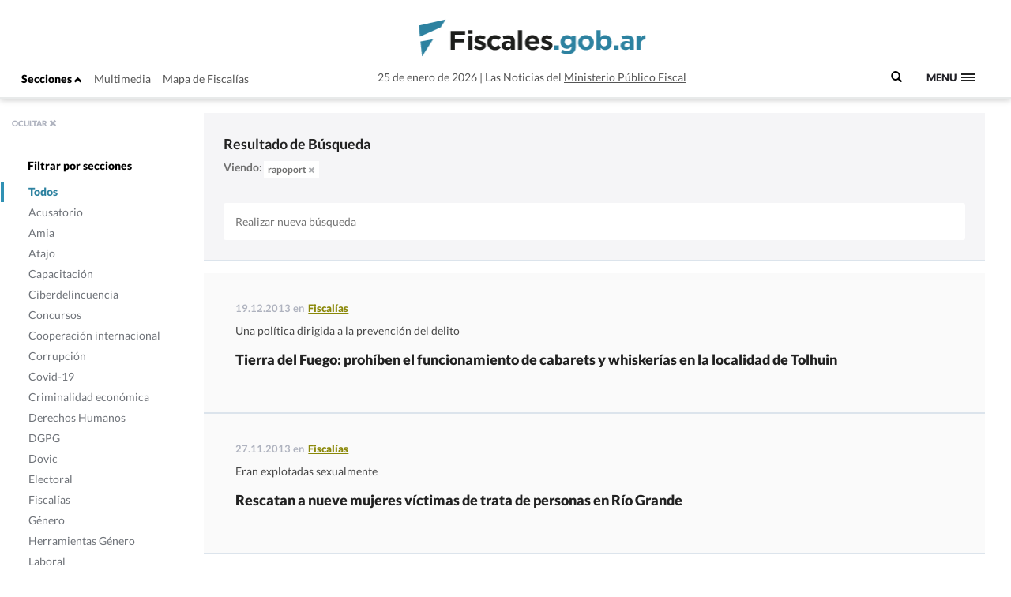

--- FILE ---
content_type: text/html; charset=UTF-8
request_url: https://www.fiscales.gob.ar/?s=&post_tag=rapoport
body_size: 10438
content:
<!DOCTYPE html>
<!--[if IE 7]>
<html class="ie ie7" lang="es-AR">
<link rel="stylesheet" type="text/css" href="ie7.css" />
<![endif]-->
<!--[if IE 8]>
<html class="ie ie8" lang="es-AR">
<link rel="stylesheet" type="text/css" href="/wp-content/themes/global-includes/css/ie8.css" />
<![endif]-->
<!--[if !(IE 7) | !(IE 8)  ]><!-->
<html lang="es-AR">
<!--<![endif]-->
<head>
    <meta charset="UTF-8" />
    <meta http-equiv="X-UA-Compatible" content="IE=edge" />
    <meta name="viewport" content="width=device-width, initial-scale=1">
    <link rel="shortcut icon" href="https://www.fiscales.gob.ar/favicon.ico" />
    <meta property="og:url" content="https://www.fiscales.gob.ar/fiscalias/tierra-del-fuego-prohiben-el-funcionamiento-de-cabarets-y-whiskerias-en-la-localidad-de-tolhuin/" />
    <meta property="og:type" content="article" />
    <meta property="og:title" content="Tierra del Fuego: prohíben el funcionamiento de cabarets y whiskerías en la localidad de Tolhuin" />
    <meta property="og:image" content="https://www.fiscales.gob.ar/wp-content/themes/images/logo_fiscales_300.jpg"/>
<meta name="twitter:title" content="Tierra del Fuego: prohíben el funcionamiento de cabarets y whiskerías en la localidad de Tolhuin" />
<meta name="twitter:card" content="summary_large_image" />
<meta name="twitter:image" content="https://www.fiscales.gob.ar/wp-content/themes/images/logo_fiscales_300.jpg" />
<meta name="twitter:url" content="https://www.fiscales.gob.ar/fiscalias/tierra-del-fuego-prohiben-el-funcionamiento-de-cabarets-y-whiskerias-en-la-localidad-de-tolhuin/" />
<meta name="robots" content="max-image-preview:large" />
    <title>  | Resultados de la búsqueda  | Fiscales.gob.ar</title>
    <link href="https://www.fiscales.gob.ar/wp-content/themes/global-includes/bootstrap-3.2.0-dist/css/bootstrap.css" rel="stylesheet">
    <link href='https://recursos.mpf.gov.ar/StaticContent/sitios/fiscales-gob-ar.css?a' rel='stylesheet' type='text/css'>
    <link rel="profile" href="http://gmpg.org/xfn/11" />
    <link rel="pingback" href="https://www.fiscales.gob.ar/xmlrpc.php" />
        <!--[if lt IE 9]>
    <script src="https://www.fiscales.gob.ar/wp-content/themes/fiscales/js/html5.js" type="text/javascript"></script>
    <![endif]-->
    <meta name='robots' content='noindex, follow, max-image-preview:large' />
	<style>img:is([sizes="auto" i], [sizes^="auto," i]) { contain-intrinsic-size: 3000px 1500px }</style>
	<link rel='dns-prefetch' href='//recursos.mpf.gov.ar' />
<link rel="alternate" type="application/rss+xml" title="Fiscales.gob.ar &raquo; Resultados de búsqueda para &#8220;&#8221; RSS" href="https://www.fiscales.gob.ar/search/feed/rss2/" />
<link rel='stylesheet' id='wp-block-library-css' href='https://www.fiscales.gob.ar/wp-includes/css/dist/block-library/style.min.css?ver=6.8.3' type='text/css' media='all' />
<style id='classic-theme-styles-inline-css' type='text/css'>
/*! This file is auto-generated */
.wp-block-button__link{color:#fff;background-color:#32373c;border-radius:9999px;box-shadow:none;text-decoration:none;padding:calc(.667em + 2px) calc(1.333em + 2px);font-size:1.125em}.wp-block-file__button{background:#32373c;color:#fff;text-decoration:none}
</style>
<style id='co-authors-plus-coauthors-style-inline-css' type='text/css'>
.wp-block-co-authors-plus-coauthors.is-layout-flow [class*=wp-block-co-authors-plus]{display:inline}

</style>
<style id='co-authors-plus-avatar-style-inline-css' type='text/css'>
.wp-block-co-authors-plus-avatar :where(img){height:auto;max-width:100%;vertical-align:bottom}.wp-block-co-authors-plus-coauthors.is-layout-flow .wp-block-co-authors-plus-avatar :where(img){vertical-align:middle}.wp-block-co-authors-plus-avatar:is(.alignleft,.alignright){display:table}.wp-block-co-authors-plus-avatar.aligncenter{display:table;margin-inline:auto}

</style>
<style id='co-authors-plus-image-style-inline-css' type='text/css'>
.wp-block-co-authors-plus-image{margin-bottom:0}.wp-block-co-authors-plus-image :where(img){height:auto;max-width:100%;vertical-align:bottom}.wp-block-co-authors-plus-coauthors.is-layout-flow .wp-block-co-authors-plus-image :where(img){vertical-align:middle}.wp-block-co-authors-plus-image:is(.alignfull,.alignwide) :where(img){width:100%}.wp-block-co-authors-plus-image:is(.alignleft,.alignright){display:table}.wp-block-co-authors-plus-image.aligncenter{display:table;margin-inline:auto}

</style>
<style id='global-styles-inline-css' type='text/css'>
:root{--wp--preset--aspect-ratio--square: 1;--wp--preset--aspect-ratio--4-3: 4/3;--wp--preset--aspect-ratio--3-4: 3/4;--wp--preset--aspect-ratio--3-2: 3/2;--wp--preset--aspect-ratio--2-3: 2/3;--wp--preset--aspect-ratio--16-9: 16/9;--wp--preset--aspect-ratio--9-16: 9/16;--wp--preset--color--black: #000000;--wp--preset--color--cyan-bluish-gray: #abb8c3;--wp--preset--color--white: #ffffff;--wp--preset--color--pale-pink: #f78da7;--wp--preset--color--vivid-red: #cf2e2e;--wp--preset--color--luminous-vivid-orange: #ff6900;--wp--preset--color--luminous-vivid-amber: #fcb900;--wp--preset--color--light-green-cyan: #7bdcb5;--wp--preset--color--vivid-green-cyan: #00d084;--wp--preset--color--pale-cyan-blue: #8ed1fc;--wp--preset--color--vivid-cyan-blue: #0693e3;--wp--preset--color--vivid-purple: #9b51e0;--wp--preset--gradient--vivid-cyan-blue-to-vivid-purple: linear-gradient(135deg,rgba(6,147,227,1) 0%,rgb(155,81,224) 100%);--wp--preset--gradient--light-green-cyan-to-vivid-green-cyan: linear-gradient(135deg,rgb(122,220,180) 0%,rgb(0,208,130) 100%);--wp--preset--gradient--luminous-vivid-amber-to-luminous-vivid-orange: linear-gradient(135deg,rgba(252,185,0,1) 0%,rgba(255,105,0,1) 100%);--wp--preset--gradient--luminous-vivid-orange-to-vivid-red: linear-gradient(135deg,rgba(255,105,0,1) 0%,rgb(207,46,46) 100%);--wp--preset--gradient--very-light-gray-to-cyan-bluish-gray: linear-gradient(135deg,rgb(238,238,238) 0%,rgb(169,184,195) 100%);--wp--preset--gradient--cool-to-warm-spectrum: linear-gradient(135deg,rgb(74,234,220) 0%,rgb(151,120,209) 20%,rgb(207,42,186) 40%,rgb(238,44,130) 60%,rgb(251,105,98) 80%,rgb(254,248,76) 100%);--wp--preset--gradient--blush-light-purple: linear-gradient(135deg,rgb(255,206,236) 0%,rgb(152,150,240) 100%);--wp--preset--gradient--blush-bordeaux: linear-gradient(135deg,rgb(254,205,165) 0%,rgb(254,45,45) 50%,rgb(107,0,62) 100%);--wp--preset--gradient--luminous-dusk: linear-gradient(135deg,rgb(255,203,112) 0%,rgb(199,81,192) 50%,rgb(65,88,208) 100%);--wp--preset--gradient--pale-ocean: linear-gradient(135deg,rgb(255,245,203) 0%,rgb(182,227,212) 50%,rgb(51,167,181) 100%);--wp--preset--gradient--electric-grass: linear-gradient(135deg,rgb(202,248,128) 0%,rgb(113,206,126) 100%);--wp--preset--gradient--midnight: linear-gradient(135deg,rgb(2,3,129) 0%,rgb(40,116,252) 100%);--wp--preset--font-size--small: 13px;--wp--preset--font-size--medium: 20px;--wp--preset--font-size--large: 36px;--wp--preset--font-size--x-large: 42px;--wp--preset--spacing--20: 0.44rem;--wp--preset--spacing--30: 0.67rem;--wp--preset--spacing--40: 1rem;--wp--preset--spacing--50: 1.5rem;--wp--preset--spacing--60: 2.25rem;--wp--preset--spacing--70: 3.38rem;--wp--preset--spacing--80: 5.06rem;--wp--preset--shadow--natural: 6px 6px 9px rgba(0, 0, 0, 0.2);--wp--preset--shadow--deep: 12px 12px 50px rgba(0, 0, 0, 0.4);--wp--preset--shadow--sharp: 6px 6px 0px rgba(0, 0, 0, 0.2);--wp--preset--shadow--outlined: 6px 6px 0px -3px rgba(255, 255, 255, 1), 6px 6px rgba(0, 0, 0, 1);--wp--preset--shadow--crisp: 6px 6px 0px rgba(0, 0, 0, 1);}:where(.is-layout-flex){gap: 0.5em;}:where(.is-layout-grid){gap: 0.5em;}body .is-layout-flex{display: flex;}.is-layout-flex{flex-wrap: wrap;align-items: center;}.is-layout-flex > :is(*, div){margin: 0;}body .is-layout-grid{display: grid;}.is-layout-grid > :is(*, div){margin: 0;}:where(.wp-block-columns.is-layout-flex){gap: 2em;}:where(.wp-block-columns.is-layout-grid){gap: 2em;}:where(.wp-block-post-template.is-layout-flex){gap: 1.25em;}:where(.wp-block-post-template.is-layout-grid){gap: 1.25em;}.has-black-color{color: var(--wp--preset--color--black) !important;}.has-cyan-bluish-gray-color{color: var(--wp--preset--color--cyan-bluish-gray) !important;}.has-white-color{color: var(--wp--preset--color--white) !important;}.has-pale-pink-color{color: var(--wp--preset--color--pale-pink) !important;}.has-vivid-red-color{color: var(--wp--preset--color--vivid-red) !important;}.has-luminous-vivid-orange-color{color: var(--wp--preset--color--luminous-vivid-orange) !important;}.has-luminous-vivid-amber-color{color: var(--wp--preset--color--luminous-vivid-amber) !important;}.has-light-green-cyan-color{color: var(--wp--preset--color--light-green-cyan) !important;}.has-vivid-green-cyan-color{color: var(--wp--preset--color--vivid-green-cyan) !important;}.has-pale-cyan-blue-color{color: var(--wp--preset--color--pale-cyan-blue) !important;}.has-vivid-cyan-blue-color{color: var(--wp--preset--color--vivid-cyan-blue) !important;}.has-vivid-purple-color{color: var(--wp--preset--color--vivid-purple) !important;}.has-black-background-color{background-color: var(--wp--preset--color--black) !important;}.has-cyan-bluish-gray-background-color{background-color: var(--wp--preset--color--cyan-bluish-gray) !important;}.has-white-background-color{background-color: var(--wp--preset--color--white) !important;}.has-pale-pink-background-color{background-color: var(--wp--preset--color--pale-pink) !important;}.has-vivid-red-background-color{background-color: var(--wp--preset--color--vivid-red) !important;}.has-luminous-vivid-orange-background-color{background-color: var(--wp--preset--color--luminous-vivid-orange) !important;}.has-luminous-vivid-amber-background-color{background-color: var(--wp--preset--color--luminous-vivid-amber) !important;}.has-light-green-cyan-background-color{background-color: var(--wp--preset--color--light-green-cyan) !important;}.has-vivid-green-cyan-background-color{background-color: var(--wp--preset--color--vivid-green-cyan) !important;}.has-pale-cyan-blue-background-color{background-color: var(--wp--preset--color--pale-cyan-blue) !important;}.has-vivid-cyan-blue-background-color{background-color: var(--wp--preset--color--vivid-cyan-blue) !important;}.has-vivid-purple-background-color{background-color: var(--wp--preset--color--vivid-purple) !important;}.has-black-border-color{border-color: var(--wp--preset--color--black) !important;}.has-cyan-bluish-gray-border-color{border-color: var(--wp--preset--color--cyan-bluish-gray) !important;}.has-white-border-color{border-color: var(--wp--preset--color--white) !important;}.has-pale-pink-border-color{border-color: var(--wp--preset--color--pale-pink) !important;}.has-vivid-red-border-color{border-color: var(--wp--preset--color--vivid-red) !important;}.has-luminous-vivid-orange-border-color{border-color: var(--wp--preset--color--luminous-vivid-orange) !important;}.has-luminous-vivid-amber-border-color{border-color: var(--wp--preset--color--luminous-vivid-amber) !important;}.has-light-green-cyan-border-color{border-color: var(--wp--preset--color--light-green-cyan) !important;}.has-vivid-green-cyan-border-color{border-color: var(--wp--preset--color--vivid-green-cyan) !important;}.has-pale-cyan-blue-border-color{border-color: var(--wp--preset--color--pale-cyan-blue) !important;}.has-vivid-cyan-blue-border-color{border-color: var(--wp--preset--color--vivid-cyan-blue) !important;}.has-vivid-purple-border-color{border-color: var(--wp--preset--color--vivid-purple) !important;}.has-vivid-cyan-blue-to-vivid-purple-gradient-background{background: var(--wp--preset--gradient--vivid-cyan-blue-to-vivid-purple) !important;}.has-light-green-cyan-to-vivid-green-cyan-gradient-background{background: var(--wp--preset--gradient--light-green-cyan-to-vivid-green-cyan) !important;}.has-luminous-vivid-amber-to-luminous-vivid-orange-gradient-background{background: var(--wp--preset--gradient--luminous-vivid-amber-to-luminous-vivid-orange) !important;}.has-luminous-vivid-orange-to-vivid-red-gradient-background{background: var(--wp--preset--gradient--luminous-vivid-orange-to-vivid-red) !important;}.has-very-light-gray-to-cyan-bluish-gray-gradient-background{background: var(--wp--preset--gradient--very-light-gray-to-cyan-bluish-gray) !important;}.has-cool-to-warm-spectrum-gradient-background{background: var(--wp--preset--gradient--cool-to-warm-spectrum) !important;}.has-blush-light-purple-gradient-background{background: var(--wp--preset--gradient--blush-light-purple) !important;}.has-blush-bordeaux-gradient-background{background: var(--wp--preset--gradient--blush-bordeaux) !important;}.has-luminous-dusk-gradient-background{background: var(--wp--preset--gradient--luminous-dusk) !important;}.has-pale-ocean-gradient-background{background: var(--wp--preset--gradient--pale-ocean) !important;}.has-electric-grass-gradient-background{background: var(--wp--preset--gradient--electric-grass) !important;}.has-midnight-gradient-background{background: var(--wp--preset--gradient--midnight) !important;}.has-small-font-size{font-size: var(--wp--preset--font-size--small) !important;}.has-medium-font-size{font-size: var(--wp--preset--font-size--medium) !important;}.has-large-font-size{font-size: var(--wp--preset--font-size--large) !important;}.has-x-large-font-size{font-size: var(--wp--preset--font-size--x-large) !important;}
:where(.wp-block-post-template.is-layout-flex){gap: 1.25em;}:where(.wp-block-post-template.is-layout-grid){gap: 1.25em;}
:where(.wp-block-columns.is-layout-flex){gap: 2em;}:where(.wp-block-columns.is-layout-grid){gap: 2em;}
:root :where(.wp-block-pullquote){font-size: 1.5em;line-height: 1.6;}
</style>
<link rel='stylesheet' id='contact-form-7-css' href='https://www.fiscales.gob.ar/wp-content/plugins/contact-form-7/includes/css/styles.css?ver=6.1.1' type='text/css' media='all' />
<link rel='stylesheet' id='style-name-css' href='https://www.fiscales.gob.ar/wp-content/themes/fiscales/style.css?ver=202509161317' type='text/css' media='all' />
<link rel='stylesheet' id='font-awesome-css' href='https://www.fiscales.gob.ar/wp-content/themes/global-includes//font-awesome-4.7.0/css/font-awesome.min.css?ver=6.8.3' type='text/css' media='all' />
<link rel='stylesheet' id='dashicons-css' href='https://www.fiscales.gob.ar/wp-includes/css/dashicons.min.css?ver=6.8.3' type='text/css' media='all' />
<link rel='stylesheet' id='bxslider-css' href='https://www.fiscales.gob.ar/wp-content/themes/global-includes/jquery.bxslider/jquery.bxslider.css?ver=6.8.3' type='text/css' media='all' />
<link rel='stylesheet' id='jquery-ui-css-css' href='https://recursos.mpf.gov.ar/StaticContent//jquery-ui-1.12.1/jquery-ui.css?ver=6.8.3' type='text/css' media='all' />
<script type="text/javascript" src="https://www.fiscales.gob.ar/wp-includes/js/jquery/jquery.min.js?ver=3.7.1" id="jquery-core-js"></script>
<script type="text/javascript" src="https://www.fiscales.gob.ar/wp-includes/js/jquery/jquery-migrate.min.js?ver=3.4.1" id="jquery-migrate-js"></script>
<script type="text/javascript" src="https://www.fiscales.gob.ar/wp-content/themes/fiscales/js/helper.js?ver=6.8.3" id="helperjs-js"></script>
<script type="text/javascript" src="https://www.fiscales.gob.ar/wp-content/themes/fiscales/js/imageloaded.min.js?ver=6.8.3" id="cargar_imagedloaded-js"></script>
<script type="text/javascript" src="https://www.fiscales.gob.ar/wp-content/themes/global-includes/jquery.bxslider/jquery.bxslider.min.js?ver=202509161317" id="bxslider-script-js"></script>
<script type="text/javascript" src="https://www.fiscales.gob.ar/wp-content/themes/global-includes/js/jquery.masonry.min.js?ver=202509161317" id="mansonry-js"></script>
<script type="text/javascript" src="https://www.fiscales.gob.ar/wp-content/themes/global-includes/js/jquery.highlight.js?ver=202509161317" id="highlight-js"></script>
<script type="text/javascript" src="https://www.fiscales.gob.ar/wp-content/themes/global-includes/colorbox/jquery.colorbox-min.js?ver=202509161317" id="colorbox-js"></script>
<script type="text/javascript" src="https://www.fiscales.gob.ar/wp-content/themes/global-includes/js/helpers.js?ver=202509161317" id="helpers-js"></script>
<link rel="EditURI" type="application/rsd+xml" title="RSD" href="https://www.fiscales.gob.ar/xmlrpc.php?rsd" />
<meta name="generator" content="WordPress 6.8.3" />
<!-- nodo:2-->    <script src="https://www.fiscales.gob.ar/wp-content/themes/global-includes/bootstrap-3.2.0-dist/js/bootstrap.min.js" ></script>
    <style type="text/css">
    html { -webkit-font-smoothing: antialiased; }
    </style>

</head>

<body>
  <header class="fs-header fs-header-mobile">
    <div class="container-fluid">
        <div class="row">
            <div class="col-md-4 header-contenedor header-contenedor-mobile">
                <ul class="menu-izquierda">
                    <li>
                        <button id="showLeftPush">Secciones <span class="glyphicon glyphicon-chevron-up"></span></button>
                    </li>
                    <li id="menu-item-12102" class="menu-item menu-item-type-custom menu-item-object-custom menu-item-12102"><a target="_blank" href="/multimedia">Multimedia</a></li>
<li id="menu-item-12103" class="menu-item menu-item-type-custom menu-item-object-custom menu-item-12103"><a href="http://www.mpf.gob.ar/mapa-fiscalias/">Mapa de Fiscalías</a></li>
                </ul>
            </div>
                        <div class="header-container col-xs-12 col-md-6">
                <div class="header-txt-2 izq">25 de enero de 2026</div>
                <div class="fs-logo"><a href="https://www.fiscales.gob.ar/" title="Fiscales.gob.ar" rel="home"><img class="img-logo" src="/wp-content/themes/fiscales/images/logofiscales-lg.png" alt="Logo"></a></div>
                <div class="fs-logo-menu hidden">
                    <a href="#0"><img class="img-logo" src="/wp-content/themes/fiscales/images/logofiscales-lg.png" alt="Logo"></a>
                </div>
                <div class="header-txt-2 der">Las Noticias del <a class="link" href="http://www.mpf.gob.ar">Ministerio Público Fiscal</a></div>
                <div class="header-txt-1">25 de enero de 2026  |  Las Noticias del <a class="link" href="http://www.mpf.gob.ar">Ministerio Público Fiscal</a></div>
            </div>
        </div>
        <div class="buscador-menu">
            <form role="search" method="get" id="searchform" action="/">
                <label for="s">
                    <span class="glyphicon glyphicon-search"></span>
                </label>
                <input type="text" name="s" value="" placeholder=" Buscar" class="" id="s" />
            </form>
        </div>
        <a class="fs-primary-nav-trigger" href="#0">
            <span class="fs-menu-text">Menu</span><span class="fs-menu-icon"></span>
        </a> <!-- fs-primary-nav-trigger -->
    </div>
</header>

<nav>
    <div class="container-fluid">
        <ul class="fs-primary-nav">
            <div class="col-md-1"></div>
           <li id="menu-item-12113" class="title-hide col-md-2 menu-item menu-item-type-custom menu-item-object-custom menu-item-has-children menu-item-12113"><a href="#columna1">Columna1</a>
<ul class="sub-menu">
	<li id="menu-item-12184" class="menu-item menu-item-type-taxonomy menu-item-object-category menu-item-12184"><a href="https://www.fiscales.gob.ar/procuracion-general/">Procuración General</a></li>
	<li id="menu-item-12179" class="menu-item menu-item-type-taxonomy menu-item-object-category menu-item-has-children menu-item-12179"><a href="https://www.fiscales.gob.ar/fiscalias/">Fiscalías</a>
	<ul class="sub-menu">
		<li id="menu-item-12212" class="hide menu-item menu-item-type-custom menu-item-object-custom menu-item-12212"><a href="http://www.mpf.gob.ar/mapa-fiscalias/">Mapa de Fiscalías</a></li>
		<li id="menu-item-12213" class="hide menu-item menu-item-type-custom menu-item-object-custom menu-item-has-children menu-item-12213"><a href="#">Unidades Especiales</a>
		<ul class="sub-menu">
			<li id="menu-item-12214" class="hide menu-item menu-item-type-custom menu-item-object-custom menu-item-12214"><a href="http://www.mpf.gob.ar/ufiamia/">Amia</a></li>
			<li id="menu-item-12216" class="hide menu-item menu-item-type-custom menu-item-object-custom menu-item-12216"><a href="http://www.mpf.gob.ar/delitos-con-autor-desconocido/">Delitos de Autor Desconocido</a></li>
			<li id="menu-item-12218" class="hide menu-item menu-item-type-custom menu-item-object-custom menu-item-12218"><a href="http://www.mpf.gob.ar/ufisex/">Delito contra la Integridad Sexual</a></li>
			<li id="menu-item-12219" class="hide menu-item menu-item-type-custom menu-item-object-custom menu-item-12219"><a href="http://www.mpf.gob.ar/ufipami/">Pami</a></li>
			<li id="menu-item-12220" class="hide menu-item menu-item-type-custom menu-item-object-custom menu-item-12220"><a href="http://www.mpf.gob.ar/ufirenar/">Renar</a></li>
			<li id="menu-item-12215" class="hide menu-item menu-item-type-custom menu-item-object-custom menu-item-12215"><a href="http://www.mpf.gob.ar/ufises/">Seguridad Social</a></li>
			<li id="menu-item-18975" class="hide menu-item menu-item-type-custom menu-item-object-custom menu-item-18975"><a href="https://www.mpf.gob.ar/ufese/">Secuestros Extorsivos</a></li>
		</ul>
</li>
	</ul>
</li>
	<li id="menu-item-64533" class="menu-item menu-item-type-taxonomy menu-item-object-category menu-item-64533"><a href="https://www.fiscales.gob.ar/acusatorio/">Acusatorio</a></li>
	<li id="menu-item-12181" class="menu-item menu-item-type-taxonomy menu-item-object-category menu-item-has-children menu-item-12181"><a href="https://www.fiscales.gob.ar/lesa-humanidad/">Lesa humanidad</a>
	<ul class="sub-menu">
		<li id="menu-item-12243" class="menu-item menu-item-type-custom menu-item-object-custom menu-item-12243"><a href="/lesa-humanidad/?tipo-entrada=informes">Informes</a></li>
		<li id="menu-item-12244" class="menu-item menu-item-type-custom menu-item-object-custom menu-item-12244"><a href="/lesa-humanidad/?tipo-entrada=agenda">Agenda</a></li>
		<li id="menu-item-12269" class="menu-item menu-item-type-post_type menu-item-object-page menu-item-12269"><a href="https://www.fiscales.gob.ar/unidad-de-apropiacion/">Unidad de Apropiación</a></li>
		<li id="menu-item-12285" class="menu-item menu-item-type-custom menu-item-object-custom menu-item-12285"><a href="/lesa-humanidad/?tipo-entrada=estadisticas">Estadísticas</a></li>
	</ul>
</li>
</ul>
</li>
<li id="menu-item-12169" class="title-hide col-md-2 menu-item menu-item-type-custom menu-item-object-custom menu-item-has-children menu-item-12169"><a href="http://Columna2">Columna2</a>
<ul class="sub-menu">
	<li id="menu-item-12177" class="menu-item menu-item-type-taxonomy menu-item-object-category menu-item-12177"><a href="https://www.fiscales.gob.ar/criminalidad-economica/">Criminalidad económica</a></li>
	<li id="menu-item-12176" class="menu-item menu-item-type-taxonomy menu-item-object-category menu-item-12176"><a href="https://www.fiscales.gob.ar/corrupcion/">Corrupción</a></li>
	<li id="menu-item-12182" class="menu-item menu-item-type-taxonomy menu-item-object-category menu-item-12182"><a href="https://www.fiscales.gob.ar/narcocriminalidad/">Narcocriminalidad</a></li>
	<li id="menu-item-12185" class="menu-item menu-item-type-taxonomy menu-item-object-category menu-item-has-children menu-item-12185"><a href="https://www.fiscales.gob.ar/trata/">Trata</a>
	<ul class="sub-menu">
		<li id="menu-item-12271" class="menu-item menu-item-type-custom menu-item-object-custom menu-item-12271"><a href="/trata/?tipo-entrada=informes">Informes</a></li>
		<li id="menu-item-12272" class="menu-item menu-item-type-custom menu-item-object-custom menu-item-12272"><a href="#">Herramientas</a></li>
	</ul>
</li>
</ul>
</li>
<li id="menu-item-12170" class="title-hide col-md-2 menu-item menu-item-type-custom menu-item-object-custom menu-item-has-children menu-item-12170"><a href="#columna3">Columna3</a>
<ul class="sub-menu">
	<li id="menu-item-12799" class="menu-item menu-item-type-taxonomy menu-item-object-category menu-item-12799"><a href="https://www.fiscales.gob.ar/amia/">Amia</a></li>
	<li id="menu-item-12173" class="menu-item menu-item-type-taxonomy menu-item-object-category menu-item-has-children menu-item-12173"><a href="https://www.fiscales.gob.ar/atajo/">Atajo</a>
	<ul class="sub-menu">
		<li id="menu-item-17586" class="menu-item menu-item-type-post_type menu-item-object-page menu-item-17586"><a href="https://www.fiscales.gob.ar/que-son-las-agencias-atajo/">¿Qué son las agencias ATAJO?</a></li>
		<li id="menu-item-12245" class="menu-item menu-item-type-custom menu-item-object-custom menu-item-12245"><a href="/atajo/?tipo-entrada=agenda">Agenda</a></li>
		<li id="menu-item-12275" class="menu-item menu-item-type-custom menu-item-object-custom menu-item-12275"><a href="/atajo/?tipo-entrada=atajo-federal">Atajo Federal</a></li>
		<li id="menu-item-12276" class="menu-item menu-item-type-custom menu-item-object-custom menu-item-12276"><a href="/atajo/?tipo-entrada=documentos">Documentos</a></li>
		<li id="menu-item-12277" class="menu-item menu-item-type-custom menu-item-object-custom menu-item-12277"><a href="/atajo/?tipo-entrada=boletin-mensual">Boletín Mensual</a></li>
		<li id="menu-item-12278" class="menu-item menu-item-type-custom menu-item-object-custom menu-item-12278"><a href="/atajo/?tipo-entrada=videos">Videos</a></li>
	</ul>
</li>
</ul>
</li>
<li id="menu-item-12171" class="title-hide col-md-2 menu-item menu-item-type-custom menu-item-object-custom menu-item-has-children menu-item-12171"><a href="#columna4">Columna4</a>
<ul class="sub-menu">
	<li id="menu-item-12186" class="menu-item menu-item-type-taxonomy menu-item-object-category menu-item-has-children menu-item-12186"><a href="https://www.fiscales.gob.ar/violencia-institucional/">Violencia institucional</a>
	<ul class="sub-menu">
		<li id="menu-item-12279" class="menu-item menu-item-type-custom menu-item-object-custom menu-item-12279"><a href="/violencia-institucional/?tipo-entrada=informes">Informes</a></li>
	</ul>
</li>
	<li id="menu-item-12180" class="menu-item menu-item-type-taxonomy menu-item-object-category menu-item-has-children menu-item-12180"><a href="https://www.fiscales.gob.ar/genero/">Género</a>
	<ul class="sub-menu">
		<li id="menu-item-12280" class="menu-item menu-item-type-custom menu-item-object-custom menu-item-12280"><a href="/tipo_resolucion/genero">Resoluciones</a></li>
		<li id="menu-item-12281" class="menu-item menu-item-type-custom menu-item-object-custom menu-item-12281"><a href="/tipo_normativa/genero">Normativas Internacional y local</a></li>
	</ul>
</li>
	<li id="menu-item-12178" class="menu-item menu-item-type-taxonomy menu-item-object-category menu-item-12178"><a href="https://www.fiscales.gob.ar/dovic/">Dovic</a></li>
	<li id="menu-item-12174" class="menu-item menu-item-type-taxonomy menu-item-object-category menu-item-12174"><a href="https://www.fiscales.gob.ar/capacitacion/">Capacitación</a></li>
	<li id="menu-item-12175" class="menu-item menu-item-type-taxonomy menu-item-object-category menu-item-12175"><a href="https://www.fiscales.gob.ar/ciberdelincuencia/">Ciberdelincuencia</a></li>
	<li id="menu-item-16221" class="menu-item menu-item-type-taxonomy menu-item-object-category menu-item-16221"><a href="https://www.fiscales.gob.ar/usuarios-y-consumidores/">Usuarios y consumidores</a></li>
</ul>
</li>
<li id="menu-item-12172" class="title-hide col-md-2 menu-item menu-item-type-custom menu-item-object-custom menu-item-has-children menu-item-12172"><a href="#columna5">Columna5</a>
<ul class="sub-menu">
	<li id="menu-item-12187" class="menu-item menu-item-type-custom menu-item-object-custom menu-item-12187"><a target="_blank" href="https://www.youtube.com/user/PGNcomunicacion">Sección Multimedia</a></li>
	<li id="menu-item-12188" class="menu-item menu-item-type-custom menu-item-object-custom menu-item-12188"><a href="http://www.mpf.gob.ar/mapa-fiscalias/">Mapa de Fiscalías</a></li>
	<li id="menu-item-12189" class="menu-item menu-item-type-custom menu-item-object-custom menu-item-12189"><a href="http://www.mpf.gob.ar/cppn/">Nuevo Código Procesal Penal</a></li>
	<li id="menu-item-12190" class="menu-item menu-item-type-custom menu-item-object-custom menu-item-has-children menu-item-12190"><a href="#">Redes Sociales</a>
	<ul class="sub-menu">
		<li id="menu-item-12191" class="menu-item menu-item-type-custom menu-item-object-custom menu-item-12191"><a target="_blank" href="https://www.facebook.com/Procuraci%C3%B3n-General-de-la-Naci%C3%B3n-120906011400653/">Facebook</a></li>
		<li id="menu-item-12192" class="menu-item menu-item-type-custom menu-item-object-custom menu-item-12192"><a target="_blank" href="https://twitter.com/FiscalesGobAr">Twitter</a></li>
		<li id="menu-item-12193" class="menu-item menu-item-type-custom menu-item-object-custom menu-item-12193"><a target="_blank" href="https://www.youtube.com/user/PGNcomunicacion">Youtube</a></li>
	</ul>
</li>
</ul>
</li>
        </ul>
    </div>
</nav>
<div class="content">
  <nav class="cbp-spmenu buscar cbp-spmenu-vertical cbp-spmenu-left cbp-spmenu-open hidden-xs" id="cbp-spmenu-s1">
    <div class="boton-cerrar">
            <button id="showLeftPush2">OCULTAR <span class="glyphicon glyphicon-remove"></span></button>
    </div>
    <div class="menu-hover">
        <ul class = "menu_lateral_secciones">            <br>
            <li class="titulo-menu"><strong>Filtrar por secciones</strong></li>
            <li class ="menu-item menu-item-type-taxonomy menu-item-object-category current-menu-item activo-todos">
                <label class="btn-filtros btn-todos" data-slug="todos">
                    <input id="chk-todos" checked type="checkbox">Todos</label>
            </li>
                                    <li class ="menu-item menu-item-type-taxonomy menu-item-object-category activo-acusatorio">
                            <label class="btn-filtros btn-acusatorio" data-slug="acusatorio">
                                <input id="chk-acusatorio" class="chk-filtros"  type="checkbox"><span>Acusatorio</span></label>
                        </li>
                                    <li class ="menu-item menu-item-type-taxonomy menu-item-object-category activo-amia">
                            <label class="btn-filtros btn-amia" data-slug="amia">
                                <input id="chk-amia" class="chk-filtros"  type="checkbox"><span>Amia</span></label>
                        </li>
                                    <li class ="menu-item menu-item-type-taxonomy menu-item-object-category activo-atajo">
                            <label class="btn-filtros btn-atajo" data-slug="atajo">
                                <input id="chk-atajo" class="chk-filtros"  type="checkbox"><span>Atajo</span></label>
                        </li>
                                    <li class ="menu-item menu-item-type-taxonomy menu-item-object-category activo-capacitacion">
                            <label class="btn-filtros btn-capacitacion" data-slug="capacitacion">
                                <input id="chk-capacitacion" class="chk-filtros"  type="checkbox"><span>Capacitación</span></label>
                        </li>
                                    <li class ="menu-item menu-item-type-taxonomy menu-item-object-category activo-ciberdelincuencia">
                            <label class="btn-filtros btn-ciberdelincuencia" data-slug="ciberdelincuencia">
                                <input id="chk-ciberdelincuencia" class="chk-filtros"  type="checkbox"><span>Ciberdelincuencia</span></label>
                        </li>
                                    <li class ="menu-item menu-item-type-taxonomy menu-item-object-category activo-concursos">
                            <label class="btn-filtros btn-concursos" data-slug="concursos">
                                <input id="chk-concursos" class="chk-filtros"  type="checkbox"><span>Concursos</span></label>
                        </li>
                                    <li class ="menu-item menu-item-type-taxonomy menu-item-object-category activo-cooperacion-internacional">
                            <label class="btn-filtros btn-cooperacion-internacional" data-slug="cooperacion-internacional">
                                <input id="chk-cooperacion-internacional" class="chk-filtros"  type="checkbox"><span>Cooperación internacional</span></label>
                        </li>
                                    <li class ="menu-item menu-item-type-taxonomy menu-item-object-category activo-corrupcion">
                            <label class="btn-filtros btn-corrupcion" data-slug="corrupcion">
                                <input id="chk-corrupcion" class="chk-filtros"  type="checkbox"><span>Corrupción</span></label>
                        </li>
                                    <li class ="menu-item menu-item-type-taxonomy menu-item-object-category activo-covid-19">
                            <label class="btn-filtros btn-covid-19" data-slug="covid-19">
                                <input id="chk-covid-19" class="chk-filtros"  type="checkbox"><span>Covid-19</span></label>
                        </li>
                                    <li class ="menu-item menu-item-type-taxonomy menu-item-object-category activo-criminalidad-economica">
                            <label class="btn-filtros btn-criminalidad-economica" data-slug="criminalidad-economica">
                                <input id="chk-criminalidad-economica" class="chk-filtros"  type="checkbox"><span>Criminalidad económica</span></label>
                        </li>
                                    <li class ="menu-item menu-item-type-taxonomy menu-item-object-category activo-dd-hh">
                            <label class="btn-filtros btn-dd-hh" data-slug="dd-hh">
                                <input id="chk-dd-hh" class="chk-filtros"  type="checkbox"><span>Derechos Humanos</span></label>
                        </li>
                                    <li class ="menu-item menu-item-type-taxonomy menu-item-object-category activo-dgpg">
                            <label class="btn-filtros btn-dgpg" data-slug="dgpg">
                                <input id="chk-dgpg" class="chk-filtros"  type="checkbox"><span>DGPG</span></label>
                        </li>
                                    <li class ="menu-item menu-item-type-taxonomy menu-item-object-category activo-dovic">
                            <label class="btn-filtros btn-dovic" data-slug="dovic">
                                <input id="chk-dovic" class="chk-filtros"  type="checkbox"><span>Dovic</span></label>
                        </li>
                                    <li class ="menu-item menu-item-type-taxonomy menu-item-object-category activo-electoral">
                            <label class="btn-filtros btn-electoral" data-slug="electoral">
                                <input id="chk-electoral" class="chk-filtros"  type="checkbox"><span>Electoral</span></label>
                        </li>
                                    <li class ="menu-item menu-item-type-taxonomy menu-item-object-category activo-fiscalias">
                            <label class="btn-filtros btn-fiscalias" data-slug="fiscalias">
                                <input id="chk-fiscalias" class="chk-filtros"  type="checkbox"><span>Fiscalías</span></label>
                        </li>
                                    <li class ="menu-item menu-item-type-taxonomy menu-item-object-category activo-genero">
                            <label class="btn-filtros btn-genero" data-slug="genero">
                                <input id="chk-genero" class="chk-filtros"  type="checkbox"><span>Género</span></label>
                        </li>
                                    <li class ="menu-item menu-item-type-taxonomy menu-item-object-category activo-acciones-genero">
                            <label class="btn-filtros btn-acciones-genero" data-slug="acciones-genero">
                                <input id="chk-acciones-genero" class="chk-filtros"  type="checkbox"><span>Herramientas Género</span></label>
                        </li>
                                    <li class ="menu-item menu-item-type-taxonomy menu-item-object-category activo-laboral">
                            <label class="btn-filtros btn-laboral" data-slug="laboral">
                                <input id="chk-laboral" class="chk-filtros"  type="checkbox"><span>Laboral</span></label>
                        </li>
                                    <li class ="menu-item menu-item-type-taxonomy menu-item-object-category activo-lesa-humanidad">
                            <label class="btn-filtros btn-lesa-humanidad" data-slug="lesa-humanidad">
                                <input id="chk-lesa-humanidad" class="chk-filtros"  type="checkbox"><span>Lesa humanidad</span></label>
                        </li>
                                    <li class ="menu-item menu-item-type-taxonomy menu-item-object-category activo-medio-ambiente">
                            <label class="btn-filtros btn-medio-ambiente" data-slug="medio-ambiente">
                                <input id="chk-medio-ambiente" class="chk-filtros"  type="checkbox"><span>Medio ambiente</span></label>
                        </li>
                                    <li class ="menu-item menu-item-type-taxonomy menu-item-object-category activo-narcocriminalidad">
                            <label class="btn-filtros btn-narcocriminalidad" data-slug="narcocriminalidad">
                                <input id="chk-narcocriminalidad" class="chk-filtros"  type="checkbox"><span>Narcocriminalidad</span></label>
                        </li>
                                    <li class ="menu-item menu-item-type-taxonomy menu-item-object-category activo-pami">
                            <label class="btn-filtros btn-pami" data-slug="pami">
                                <input id="chk-pami" class="chk-filtros"  type="checkbox"><span>Pami</span></label>
                        </li>
                                    <li class ="menu-item menu-item-type-taxonomy menu-item-object-category activo-procuracion-general">
                            <label class="btn-filtros btn-procuracion-general" data-slug="procuracion-general">
                                <input id="chk-procuracion-general" class="chk-filtros"  type="checkbox"><span>Procuración General</span></label>
                        </li>
                                    <li class ="menu-item menu-item-type-taxonomy menu-item-object-category activo-publicaciones">
                            <label class="btn-filtros btn-publicaciones" data-slug="publicaciones">
                                <input id="chk-publicaciones" class="chk-filtros"  type="checkbox"><span>Publicaciones</span></label>
                        </li>
                                    <li class ="menu-item menu-item-type-taxonomy menu-item-object-category activo-recupero-de-activos">
                            <label class="btn-filtros btn-recupero-de-activos" data-slug="recupero-de-activos">
                                <input id="chk-recupero-de-activos" class="chk-filtros"  type="checkbox"><span>Recupero de activos</span></label>
                        </li>
                                    <li class ="menu-item menu-item-type-taxonomy menu-item-object-category activo-secuestros-extorsivos">
                            <label class="btn-filtros btn-secuestros-extorsivos" data-slug="secuestros-extorsivos">
                                <input id="chk-secuestros-extorsivos" class="chk-filtros"  type="checkbox"><span>Secuestros extorsivos</span></label>
                        </li>
                                    <li class ="menu-item menu-item-type-taxonomy menu-item-object-category activo-seguridad-social">
                            <label class="btn-filtros btn-seguridad-social" data-slug="seguridad-social">
                                <input id="chk-seguridad-social" class="chk-filtros"  type="checkbox"><span>Seguridad social</span></label>
                        </li>
                                    <li class ="menu-item menu-item-type-taxonomy menu-item-object-category activo-sifrai">
                            <label class="btn-filtros btn-sifrai" data-slug="sifrai">
                                <input id="chk-sifrai" class="chk-filtros"  type="checkbox"><span>SIFRAI</span></label>
                        </li>
                                    <li class ="menu-item menu-item-type-taxonomy menu-item-object-category activo-trata">
                            <label class="btn-filtros btn-trata" data-slug="trata">
                                <input id="chk-trata" class="chk-filtros"  type="checkbox"><span>Trata</span></label>
                        </li>
                                    <li class ="menu-item menu-item-type-taxonomy menu-item-object-category activo-usuarios-y-consumidores">
                            <label class="btn-filtros btn-usuarios-y-consumidores" data-slug="usuarios-y-consumidores">
                                <input id="chk-usuarios-y-consumidores" class="chk-filtros"  type="checkbox"><span>Usuarios y consumidores</span></label>
                        </li>
                                    <li class ="menu-item menu-item-type-taxonomy menu-item-object-category activo-violencia-institucional">
                            <label class="btn-filtros btn-violencia-institucional" data-slug="violencia-institucional">
                                <input id="chk-violencia-institucional" class="chk-filtros"  type="checkbox"><span>Violencia institucional</span></label>
                        </li>
                        <br>
	</ul>
        <div class="titulo-menu"><strong>Filtrar por fecha</strong></div>
        <div id="filtros-fecha">
          <div class="buscador-fecha form-group has-success has-feedback has-fecha">
            <input placeholder="Fecha desde" class="form-control"  type="text" id="fechaDesde" name="fechaDesde" value=""/>
            <span class="glyphicon glyphicon-calendar form-control-feedback" aria-hidden="true"></span>
            <span id="inputSuccess2Status" class="sr-only">(success)</span>
          </div>

          <div class="buscador-fecha form-group has-success has-feedback has-fecha">
            <input placeholder="Fecha hasta" class="form-control"  type="text" id="fechaHasta" name="fechaHasta" value=""/>
            <span class="glyphicon glyphicon-calendar form-control-feedback" aria-hidden="true"></span>
            <span id="inputSuccess2Status" class="sr-only">(success)</span>
          </div>
          <div class="buscador-fecha"><input type="button" id="btnFecha" name="btnFecha" value="Filtrar fechas"/></div>
        </div>
    </div>
</nav>

    <script>
        jQuery(document).ready(function() {
            jQuery('#fechaDesde,#fechaHasta').datepicker({
                dateFormat : 'yy/mm/dd'
            });
        });
    </script>
<script>
jQuery(document).ready(function($){

    var menuLeft = document.getElementById( 'cbp-spmenu-s1' ),
      showLeftPush = document.getElementById( 'showLeftPush'),
      showLeftPush2 = document.getElementById( 'showLeftPush2'),
      body = document.body;

    showLeftPush.onclick = function() {
    menulateral();
    };
    showLeftPush2.onclick = function() {
    menulateral();

    };
    function menulateral() {

        var ancho=$( window ).width();
        if(ancho > 480){
            classie.toggle( showLeftPush, 'active' );
            classie.toggle( body, 'cbp-spmenu-push-toright' );
            classie.toggle( menuLeft, 'cbp-spmenu-open' );
            disableOther( 'showLeftPush' );
            if($('.pini').hasClass('col-md-offset-2')){
                $('.pini').removeClass('col-md-offset-2');
                $('.pini').removeClass('col-md-10');
                $('.pini').addClass('col-md-12');
                $('#showLeftPush span.glyphicon').removeClass('glyphicon-chevron-up');
                $('#showLeftPush span.glyphicon').addClass('glyphicon-chevron-down');
            }else{
                $('.pini').addClass('col-md-offset-2');
                $('.pini').removeClass('col-md-12');
                $('.pini').addClass('col-md-10');
                $('#showLeftPush span.glyphicon').removeClass('glyphicon-chevron-down');
                $('#showLeftPush span.glyphicon').addClass('glyphicon-chevron-up');
            }
        }else{
            if($('#cbp-spmenu-s1').hasClass('hidden-xs')){
                $('#cbp-spmenu-s1').removeClass('hidden-xs');
                $('#showLeftPush span.glyphicon').removeClass('glyphicon-chevron-up');
                $('#showLeftPush span.glyphicon').addClass('glyphicon-chevron-down');
            }else{
                $('#cbp-spmenu-s1').addClass('hidden-xs');
                $('#showLeftPush span.glyphicon').removeClass('glyphicon-chevron-down');
                $('#showLeftPush span.glyphicon').addClass('glyphicon-chevron-up');
            }
        }
        $('.grid').masonry('layout');
    }

    function disableOther( button ) {
      if( button !== 'showLeftPush' ) {
        classie.toggle( showLeftPush, 'disabled' );
      }
    }
});

</script>
<script>
jQuery(function($){
  $( '.btn-filtros' ).on( 'click', function(e) {
    var categorias="";

    if($(this).data('slug').trim()!='todos'){
        var chk = $( this ).find('.chk-filtros');
        var ul=$( this ).parent().parent();
        var li=$( this ).parent();

        if(chk.is(':checked')){
            li.removeClass('current-menu-item');
            chk.prop('checked',false);
        }else{
            li.addClass('current-menu-item');
            chk.prop('checked',true);
        }

        ul.find('.current-menu-item label').each(function(){
            var cat=$(this).data('slug').trim();

            if(categorias=='' || categorias=='todos'){
                categorias=cat;
            }else{
                categorias=categorias + "," + cat;
            }
        });
    }
    var desde='';
    if($('#fechaDesde').val()!='')
    {desde=$('#fechaDesde').val();}
    var hasta='';
    if($('#fechaHasta').val()!='')
    {hasta=$('#fechaHasta').val();}

    window.location ='/?s=&category=' + categorias + '&post_tag=rapoport' + '&tipo-entrada=' + '&desde=' + desde + '&hasta=' + hasta;

  });

   $( '#btnFecha').on( 'click', function(e) {
    var desde='';
    if($('#fechaDesde').val()!='')
    {desde=$('#fechaDesde').val();}
    var hasta='';
    if($('#fechaHasta').val()!='')
    {hasta=$('#fechaHasta').val();}
    window.location ='/?s=&category=&post_tag=rapoport' + '&tipo-entrada=' + '&desde=' + desde + '&hasta=' + hasta;
   });
});
</script>
<script>
jQuery(function($){
  $( '.btn-quitar' ).on( 'click', function(e) {
    var categorias="";
    var posttag="rapoport";
    var tipoentrada="";
    
    var tipo=$(this).data('tipo');
    var slug=$(this).data('slug');

    if(tipo=='category'){
        var chk = $( '#chk-' + slug );
        var li=$( '#chk-' + slug ).parent().parent();
        var ul=li.parent();
        
        if(chk.is(':checked')){
            li.removeClass('current-menu-item');
            chk.prop('checked',false);
        }else{
            li.addClass('current-menu-item');
            chk.prop('checked',true);
        }

        ul.find('.current-menu-item label').each(function(){
            var cat=$(this).data('slug').trim();

            if(categorias=='' || categorias=='todos'){
                categorias=cat;
            }else{
                categorias=categorias + "," + cat;
            }
        });
    }else{
        var categorias="";
        if(tipo=='post_tag'){
            posttag=posttag.replace(','+slug,'');
            posttag=posttag.replace(slug,'');
        }
        if(tipo=='tipo-entrada'){
            tipoentrada=tipoentrada.replace(','+slug,'');
            tipoentrada=tipoentrada.replace(slug,'');
        }        
    }
    
    var desde='';
    if($('#fechaDesde').val()!='')
    {desde=$('#fechaDesde').val();}
    var hasta='';
    if($('#fechaHasta').val()!='')
    {hasta=$('#fechaHasta').val();}

    window.location ='/?s=&category=' + categorias + '&post_tag=' + posttag + '&tipo-entrada=' + tipoentrada + '&desde=' + desde + '&hasta=' + hasta;

  });

});
</script>
  <div class="pini col-md-offset-2 col-xs-12 col-md-10">
    <div class="home-separacion">

        <div class="row" >
            <div class="col-xs-12 col-sm-12 col-md-12">
              <div class="buscador-contenedor">
                <div class="bold">
                  <h4>Resultado de Búsqueda</h4>
                    <span style="float:left;font-weight:bold;">Viendo:</span>
                    <div style="float:left;">
                                                <div class="tag  btn-quitar" data-tipo="post_tag" data-slug="rapoport">
                                rapoport                                <span class="glyphicon glyphicon-remove"></span>
                            </div>
                                                </div>
                </div>
              </br>

            <form role="search" method="get" id="searchform" action="/">
                <input type="text" name="s" value="" placeholder="Realizar nueva búsqueda" class="nueva-busqueda" >
            </form>
          </div>
            </div>
        </div>


<div class="col-xs-12 col-sm-12 col-md-12">
    <div class="nota-contenedor-buscar">
        <div class="row">
            <div class="col-xs-12 col-sm-12 col-md-12">
                            <div class="nota-acciones"><span class="left coma">19.12.2013 en </span>            <a href="/fiscalias" class="left"><div class="categoria fiscalias">Fiscalías</div></a>
        </div>
                </div>
        </div>
        <div class="row">
            <div class="col-xs-12 col-sm-12 col-md-12">
                <div class="nota-volanta left coma">Una política dirigida a la prevención del delito</div>            </div>
        </div>
        <div class="row">
            <div class="col-xs-12 col-sm-12 col-md-12">
                <div class="nota-titulo"><a href="https://www.fiscales.gob.ar/fiscalias/tierra-del-fuego-prohiben-el-funcionamiento-de-cabarets-y-whiskerias-en-la-localidad-de-tolhuin/"><span class="subrayado">Tierra del Fuego: prohíben el funcionamiento de cabarets y whiskerías en la localidad de Tolhuin</span></a></div>
            </div>
        </div>
    </div>
</div>

<div class="col-xs-12 col-sm-12 col-md-12">
    <div class="nota-contenedor-buscar">
        <div class="row">
            <div class="col-xs-12 col-sm-12 col-md-12">
                            <div class="nota-acciones"><span class="left coma">27.11.2013 en </span>            <a href="/fiscalias" class="left"><div class="categoria fiscalias">Fiscalías</div></a>
        </div>
                </div>
        </div>
        <div class="row">
            <div class="col-xs-12 col-sm-12 col-md-12">
                <div class="nota-volanta left coma">Eran explotadas sexualmente</div>            </div>
        </div>
        <div class="row">
            <div class="col-xs-12 col-sm-12 col-md-12">
                <div class="nota-titulo"><a href="https://www.fiscales.gob.ar/fiscalias/rescatan-a-nueve-mujeres-victimas-de-la-trata-de-personas-en-rio-grande/"><span class="subrayado">Rescatan a nueve mujeres víctimas de trata de personas en Río Grande</span></a></div>
            </div>
        </div>
    </div>
</div>
            <div class="row">
                <div class="clear paginador col-md-12">
                                  </div>
            </div>

        </div>
    </div>
</div>
<div class="clear"></div>
<footer class="footer">
  <div class="col-md-12">
    <div class="col-md-offset-2 col-md-3">
      <div class="ft-col">
        <img style="width:220px;margin-top: 13px;" src="/wp-content/themes/fiscales/images/logofiscales-lg.png"/>
      </div>
    </div>
    <div class="col-md-3">
      <div class="negro-subrayado">Ministerio Público Fiscal</div>
      <div>
        Procuración General de la Nación</br>
        Av. de Mayo 760 C.A.B.A.</br>
        +54 11 4338 4300</br>
      </div>
      <ul class="social-share">
      		<li class="f"><a href="https://www.facebook.com/pages/Procuraci%C3%B3n-General-de-la-Naci%C3%B3n/120906011400653?fref=ts" title="Facebook"><span class="dashicons dashicons-facebook-alt"></span></a></li>
          <li class="t"><a href="https://twitter.com/FiscalesGobAr" title="Twitter"><svg xmlns="http://www.w3.org/2000/svg" viewBox="0 0 512 512" class="dashicons svg-icon-footer" role="img" aria-label="Icono x twitter" title="Twitter"><path d="M389.2 48h70.6L305.6 224.2 487 464H345L233.7 318.6 106.5 464H35.8L200.7 275.5 26.8 48H172.4L272.9 180.9 389.2 48zM364.4 421.8h39.1L151.1 88h-42L364.4 421.8z"/></svg></a></li>
      		<li class="y"><a href="https://www.youtube.com/user/PGNcomunicacion" title="Youtube"><span class="dashicons dashicons-video-alt3"></span></a></li>
          <li class="instagram"><a href="https://www.instagram.com/ministeriopublicofiscalnacion/?hl=es-la" target="_blank" style="font-size: 16px;margin-left:3px" title="Instagram"><i class="fa fa-instagram" aria-hidden="true"></i></a></li>
          <li class="ln"><a href="https://www.linkedin.com/company/ministeriopublicofiscal/" target="_blank" style="font-size: 18px;margin-left:3px" title="Linkedin"><i class="fa fa-linkedin" aria-hidden="true"></i></a></li>

      </ul>
    </div>
    <div class="col-md-4 " >
      <img class="img-responsive" style=" max-width: 95%;" src="/wp-content/themes/fiscales/images/COM_Logo_B_N.png"/>
        </br></br></br>

    </div>
  </div>

</footer>
<script type="speculationrules">
{"prefetch":[{"source":"document","where":{"and":[{"href_matches":"\/*"},{"not":{"href_matches":["\/wp-*.php","\/wp-admin\/*","\/wp-content\/uploads\/*","\/wp-content\/*","\/wp-content\/plugins\/*","\/wp-content\/themes\/fiscales\/*","\/*\\?(.+)"]}},{"not":{"selector_matches":"a[rel~=\"nofollow\"]"}},{"not":{"selector_matches":".no-prefetch, .no-prefetch a"}}]},"eagerness":"conservative"}]}
</script>
<!-- Matomo -->
<script>
  var _paq = window._paq = window._paq || [];
  /* tracker methods like "setCustomDimension" should be called before "trackPageView" */
  _paq.push(['trackPageView']);
  _paq.push(['enableLinkTracking']);
  (function() {
    var u="//matomo.mpf.gov.ar/";
    _paq.push(['setTrackerUrl', u+'matomo.php']);
    _paq.push(['setSiteId', '155']);
    var d=document, g=d.createElement('script'), s=d.getElementsByTagName('script')[0];
    g.async=true; g.src=u+'matomo.js'; s.parentNode.insertBefore(g,s);
  })();
</script>
<!-- End Matomo Code -->
<link rel='stylesheet' id='jquery-style-css' href='https://www.fiscales.gob.ar/wp-content/themes/global-includes/jquery-ui/jquery-ui.css?ver=6.8.3' type='text/css' media='all' />
<script type="text/javascript" src="https://www.fiscales.gob.ar/wp-includes/js/dist/hooks.min.js?ver=4d63a3d491d11ffd8ac6" id="wp-hooks-js"></script>
<script type="text/javascript" src="https://www.fiscales.gob.ar/wp-includes/js/dist/i18n.min.js?ver=5e580eb46a90c2b997e6" id="wp-i18n-js"></script>
<script type="text/javascript" id="wp-i18n-js-after">
/* <![CDATA[ */
wp.i18n.setLocaleData( { 'text direction\u0004ltr': [ 'ltr' ] } );
/* ]]> */
</script>
<script type="text/javascript" src="https://www.fiscales.gob.ar/wp-content/plugins/contact-form-7/includes/swv/js/index.js?ver=6.1.1" id="swv-js"></script>
<script type="text/javascript" id="contact-form-7-js-before">
/* <![CDATA[ */
var wpcf7 = {
    "api": {
        "root": "https:\/\/www.fiscales.gob.ar\/wp-json\/",
        "namespace": "contact-form-7\/v1"
    }
};
/* ]]> */
</script>
<script type="text/javascript" src="https://www.fiscales.gob.ar/wp-content/plugins/contact-form-7/includes/js/index.js?ver=6.1.1" id="contact-form-7-js"></script>
<script type="text/javascript" src="https://www.fiscales.gob.ar/wp-includes/js/jquery/ui/core.min.js?ver=1.13.3" id="jquery-ui-core-js"></script>
<script type="text/javascript" src="https://www.fiscales.gob.ar/wp-includes/js/jquery/ui/datepicker.min.js?ver=1.13.3" id="jquery-ui-datepicker-js"></script>
<script type="text/javascript" id="jquery-ui-datepicker-js-after">
/* <![CDATA[ */
jQuery(function(jQuery){jQuery.datepicker.setDefaults({"closeText":"Cerrar","currentText":"Hoy","monthNames":["enero","febrero","marzo","abril","mayo","junio","julio","agosto","septiembre","octubre","noviembre","diciembre"],"monthNamesShort":["Ene","Feb","Mar","Abr","May","Jun","Jul","Ago","Sep","Oct","Nov","Dic"],"nextText":"Siguiente","prevText":"Previo","dayNames":["domingo","lunes","martes","mi\u00e9rcoles","jueves","viernes","s\u00e1bado"],"dayNamesShort":["dom","lun","mar","mi\u00e9","jue","vie","s\u00e1b"],"dayNamesMin":["D","L","M","X","J","V","S"],"dateFormat":"d \\dd\\e MM, yy","firstDay":0,"isRTL":false});});
/* ]]> */
</script>
<script type="text/javascript" src="https://www.fiscales.gob.ar/wp-includes/js/imagesloaded.min.js?ver=5.0.0" id="imagesloaded-js"></script>
<script type="text/javascript" src="https://www.fiscales.gob.ar/wp-includes/js/masonry.min.js?ver=4.2.2" id="masonry-js"></script>
</body>
</html>